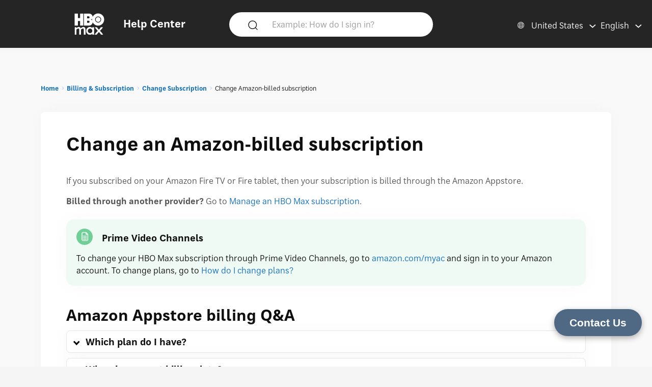

--- FILE ---
content_type: text/html; charset=utf-8
request_url: https://help.hbomax.com/us-en/answer/detail/000002531
body_size: 13990
content:




<!DOCTYPE html>
<html lang="en"
    >
<head>
    <script src="/bundles/Environment?v=-v_hgkolf3WFVkmi-JAaStAMe2eguKR1LtgQv_uZ7LE1"></script>


    <link rel="stylesheet" type="text/css" href="/Styles/Account/Fonts.css" />
    <script type="text/javascript">
        HHURL.config.baseUrl = "https://eus-prod-cc-hbomax-webapp.azurewebsites.net/"
        HHURL.config.countryRoute = "us-en"
        HHURL.config.cookieDomain = ".eus-prod-cc-hbomax-webapp.azurewebsites.net"
        HHURL.config.selectedCountry = "us"
        HHURL.config.selectedLanguage = "en"
    </script>
    <!-- Google Tag Manager -->
    <script>
        (function (w, d, s, l, i) {
            w[l] = w[l] || []; w[l].push({
                'gtm.start':
                    new Date().getTime(), event: 'gtm.js'
            }); var f = d.getElementsByTagName(s)[0],
                j = d.createElement(s), dl = l != 'dataLayer' ? '&l=' + l : ''; j.async = true; j.src =
                    'https://www.googletagmanager.com/gtm.js?id=' + i + dl; f.parentNode.insertBefore(j, f);
        })(window, document, 'script', 'dataLayer', 'GTM-52HP4RS');</script>
    <!-- End Google Tag Manager -->
    <!-- OneTrust Cookies Consent Notice start for help.beam.com -->
    <script src="https://cdn.cookielaw.org/scripttemplates/otSDKStub.js" type="text/javascript" charset="UTF-8" data-domain-script="018fe2d4-5c7e-7d31-a64a-91fbd54e468c"></script>
    <script type="text/javascript">
        function OptanonWrapper() {
            //document.getElementById("").textContent = "HELLOOOO";
        }
    </script>
    <!-- OneTrust Cookies Consent Notice end for help.beam.com -->
    <script src="/bundles/jquery?v=yrtgBHzBzBVlRqzNLyzvzTDw3epo5qeXgCkAGYvIIdA1"></script>


    <link href="https://cdnjs.cloudflare.com/ajax/libs/dropzone/5.9.2/min/dropzone.min.css" rel="stylesheet" />
    <script src="https://cdnjs.cloudflare.com/ajax/libs/dropzone/5.9.2/min/dropzone.min.js"></script>


    <meta http-equiv="X-UA-Compatible" content="IE=Edge">
    <meta http-equiv="content-type" content="text/html; charset=utf-8" />
    <meta http-equiv="Content-Style-Type" content="text/css" />
    <meta http-equiv="Content-Script-Type" content="text/javascript" />
    <meta http-equiv="X-UA-Compatible" content="chrome=1" />
    <meta name="viewport" content="width=device-width, initial-scale=1.0, minimum-scale=1.0, maximum-scale=3.0, user-scalable=yes" />
    <link rel="shortcut icon" type="image/x-icon" href="/images/hbo-max-favicon.ico">
        <meta name="robots" content="noindex">
    <title>HBO Max | Everything you need to know about managing your HBO Max subscription billed through Amazon. </title>
    <script src="/bundles/modernizr?v=inCVuEFe6J4Q07A0AcRsbJic_UE5MwpRMNGcOtk94TE1"></script>


    <script src="/Scripts/js.cookie.js"></script>
    


    <!--My Bundles-->
    <script src="/bundles/baseScripts?v=Og7CG0NEu4Ri_NsXxAoA-FyKakoGvHPSV0ZxQcr7d5I1"></script>

    <script src="/bundles/accountScripts?v=lWeG-_sHGWZBzc8GU3n6RF-KmGcdkRTcdixBn_YiGxA1"></script>

    <link href="/bundles/baseCSS?v=mD3TI8EsqaUQsrzoyaaZtoqcBonmcvw01J06_kSvzas1" rel="stylesheet"/>

    <link href="/bundles/accountCSS?v=nMYuNoj4vrvtceoKB0F-zjgix-CwgTXX57pbI1zDpls1" rel="stylesheet"/>

    <script src="/bundles/UAParser?v=5rQlbkPqG9FubFY54-YxgizLGUHN0wuW0eYuNA1iSKc1"></script>


    

    

    


    <script>
        window.CNX_BASEURL = "https://azureappgw-chatbot-admin.hartehanks.com/api/v1/chatbot";
    </script>



<script src="/bundles/PypeStream?v=W4y14mb6s-vFiptmOhI7rk17YhcjG6D_EoDlz8yeLvE1"></script>
            <script src="/Scripts/accountNoLoad/Concentrix.js"></script>

    
    <script src="/bundles/KBUtils?v=pMlrRY_Q3p9xKd2yzsVef1tHaYjo0_8UDW4AejlBcjk1"></script>


    
    <link href="/bundles/KBCSS?v=WVMSvBbItYAT5nHuoO-HFCO8DvhzmkJFuuScQ2OvihY1" rel="stylesheet"/>



    <script type="text/javascript">
        HHTranslate.KBLabelTV = 'TV device';
HHTranslate.KBLabelPhone = 'Phone or tablet';
HHTranslate.KBLabelPC = 'Computer';
HHTranslate.g_Thanks = 'Thank you';

    </script>

        <link rel="canonical" href="https://eus-prod-cc-hbomax-webapp.azurewebsites.net/us-en/answer/detail/000002531" />

</head>
<body class="Site ">
    <!-- Google Tag Manager (noscript) -->
    <noscript>
        <iframe src="https://www.googletagmanager.com/ns.html?id=GTM-52HP4RS"
                height="0" width="0" style="display:none;visibility:hidden"></iframe>
    </noscript>
    <!-- End Google Tag Manager (noscript) -->
    <div class="SiteParent Page">
        <header id="Site-header" class="Site-header AtTop">
    <div class="Header" role="banner">
        <div class="HeaderRow">
            <div class="HeaderTitleBlock">
                <div class="HeaderTitleWrapper">
                    <a href="/us-en/Home/Index" class="HeaderLink InlineBlock" data-gatType="Link" data-gatSection="Header" data-nav="Light">
                        <img src="/images/icons/NEW_HBO_Max_Logo_Pure_White.svg" class="HeaderLogo InlineBlock" /><div class="InlineBlock"><div class="HeaderTitleLabel">Help Center</div></div>
                    </a>
                </div>
            </div>

            <div class="PageSearchDTWrapper">
                <div class="PageSearchDTBG">
                    <div class="SearchIconBlock" id="PageSearchIconBlock">
                        <img src="/images/icons/search-default.svg" class="SearchIcon" id="PageSearchHeaderIcon" />
                    </div><div class="SearchInputBlock">
<form accept-charset="UTF-8" action="/us-en/Answer/Results" class="search" id="PageSearchDT" method="post" role="search"><input name="__RequestVerificationToken" type="hidden" value="xmTmHV-KoW1AB87vRWABIYXHurvyqyv5Xkojv7nRD4XnTGeov5bt7cIR0hz2zu2KRGRHFXWiNYUTGrzk1HzquFoJSVZbxDz5rnfUQ9S5tDo1" />                            <input class="SearchInput" id="PageSearchInput" name="query" type="search" placeholder="Example: How do I sign in?" autocomplete="off" aria-label="Example: How do I sign in?" />
                            <input id="PageSearchSubmit" name="commit" type="submit" value="Search" style="display:none;" data-gatType="Button" data-gatSection="Header" data-gatName="Search">
                            <input id="IsNewSearch" type="hidden" name="IsNewSearch" value="True" />
</form>                    </div>
                    <div id="DynamicSearchResultsDT" class="DisplayNone"><div id="DynamicSearchWrapper" class="DynSearchWrapper">
    <div id="PopularBlock" class="">
        <div class="PageSearchRow2Title">POPULAR RIGHT NOW</div>
        <div>
            <ul class="PageSearchPopList">
                    <li><a href="/us-en/Answer/Detail/000002515" class="FeaturedLink" data-gatType="Link" data-gatSection="PopularSearches">Subtitles, captions, and audio</a></li>
                    <li><a href="/us-en/Answer/Detail/000002592" class="FeaturedLink" data-gatType="Link" data-gatSection="PopularSearches">HBO Max account sharing</a></li>
                    <li><a href="/us-en/Answer/Detail/000002516" class="FeaturedLink" data-gatType="Link" data-gatSection="PopularSearches">Forgot my HBO Max email or password</a></li>
                    <li><a href="/us-en/Answer/Detail/000002525" class="FeaturedLink" data-gatType="Link" data-gatSection="PopularSearches">Change your payment method</a></li>
                    <li><a href="/us-en/Answer/Detail/000002521" class="FeaturedLink" data-gatType="Link" data-gatSection="PopularSearches">Troubleshoot the HBO Max app or HBOMax.com</a></li>
            </ul>
        </div>
    </div>
    <div id="DynamicSearchBlock" class=""></div>
</div>

</div>
                </div>
            </div>
            
            
            <div class="HeaderLinkBlock">
                <img src="/images/icons/search-default-fff.svg" class="SearchIcon Mobile" id="PageSearchIcon" />
                <div class="HeaderLinkWrapper Search " id="PageSearchLabel">Search</div>
                <div class="HeaderLanguagePicker">
    <div id="CountryPickerButton" class="PickerButton CountryPicker focusable" tabindex="0">
        <div class="PickerButtonLabel"><img src="/Images/icons/world_fff.svg" alt="Countries" class="RCLIcon" /></div>
        <div class="PickerValue">
            <div class="PickerButtonLabel desktop">United States</div> 
            <div class="PickerButtonLabel mobile">US</div> 
        </div>
    </div>
    <div id="LanguagePickerButton" class="PickerButton LanguagePicker focusable" tabindex="0">
        <div class="PickerValue Lang">
            <div class="PickerButtonLabel desktop">English</div> 
            <div class="PickerButtonLabel mobile">EN</div>  
        </div>
    </div>
<div id="CountryPickerOverlay" class="Overlay DisplayNone">
    <div class="OverlayModal RCLOverlayModal">
        <div class="OverlayHeaderBar">
            <div class="RCLModalTitleWrapper"><div class="RCLModalTitle">Choose your country</div></div>

            <div id="CountryOverlayClose" class="OverlayClose"><img src="/images/icons/close-x.svg" alt="close" /></div>
        </div>
        <div class="RCLModalTopLine">Choose your country</div>
        <div class="OverlayModalBodyWrapper">
            <div class="OverlayModalBody">
                <div>

                    
                            <div class="RCLRegion">Asia Pacific</div>
                            <div class="RCLCountry"><a href="/au-en/answer/detail/000002531">Australia</a></div>
                            <div class="RCLCountry"><a href="/bd-en/answer/detail/000002531">Bangladesh</a></div>
                            <div class="RCLCountry"><a href="/bn-ms/answer/detail/000002531">Brunei</a></div>
                            <div class="RCLCountry"><a href="/kh-en/answer/detail/000002531">Cambodia</a></div>
                            <div class="RCLCountry"><a href="/hk-zh/answer/detail/000002531">Hong Kong</a></div>
                            <div class="RCLCountry"><a href="/id-id/answer/detail/000002531">Indonesia</a></div>
                            <div class="RCLCountry"><a href="/la-en/answer/detail/000002531">Laos</a></div>
                            <div class="RCLCountry"><a href="/mo-zh/answer/detail/000002531">Macau</a></div>
                            <div class="RCLCountry"><a href="/my-ms/answer/detail/000002531">Malaysia</a></div>
                            <div class="RCLCountry"><a href="/mn-en/answer/detail/000002531">Mongolia</a></div>
                            <div class="RCLCountry"><a href="/mm-en/answer/detail/000002531">Myanmar</a></div>
                            <div class="RCLCountry"><a href="/np-en/answer/detail/000002531">Nepal</a></div>
                            <div class="RCLCountry"><a href="/pk-en/answer/detail/000002531">Pakistan</a></div>
                            <div class="RCLCountry"><a href="/pw-en/answer/detail/000002531">Palau</a></div>
                            <div class="RCLCountry"><a href="/pg-en/answer/detail/000002531">Papua New Guinea</a></div>
                            <div class="RCLCountry"><a href="/ph-en/answer/detail/000002531">Philippines</a></div>
                            <div class="RCLCountry"><a href="/sg-en/answer/detail/000002531">Singapore</a></div>
                            <div class="RCLCountry"><a href="/sb-en/answer/detail/000002531">Solomon Islands</a></div>
                            <div class="RCLCountry"><a href="/lk-en/answer/detail/000002531">Sri Lanka</a></div>
                            <div class="RCLCountry"><a href="/tw-zh/answer/detail/000002531">Taiwan</a></div>
                            <div class="RCLCountry"><a href="/th-th/answer/detail/000002531">Thailand</a></div>
                            <div class="RCLCountry"><a href="/tl-en/answer/detail/000002531">Timor-Leste</a></div>
                            <div class="RCLRegion">Europe and Central Asia</div>
                            <div class="RCLCountry"><a href="/al-en/answer/detail/000002531">Albania</a></div>
                            <div class="RCLCountry"><a href="/am-ru/answer/detail/000002531">Armenia</a></div>
                            <div class="RCLCountry"><a href="/at-de/answer/detail/000002531">Austria</a></div>
                            <div class="RCLCountry"><a href="/be-en/answer/detail/000002531">Belgium</a></div>
                            <div class="RCLCountry"><a href="/ba-sh/answer/detail/000002531">Bosnia and Herzegovina</a></div>
                            <div class="RCLCountry"><a href="/bg-bg/answer/detail/000002531">Bulgaria</a></div>
                            <div class="RCLCountry"><a href="/hr-hr/answer/detail/000002531">Croatia</a></div>
                            <div class="RCLCountry"><a href="/cy-el/answer/detail/000002531">Cyprus</a></div>
                            <div class="RCLCountry"><a href="/cz-cs/answer/detail/000002531">Czech Republic</a></div>
                            <div class="RCLCountry"><a href="/dk-da/answer/detail/000002531">Denmark</a></div>
                            <div class="RCLCountry"><a href="/ee-et/answer/detail/000002531">Estonia</a></div>
                            <div class="RCLCountry"><a href="/fi-fi/answer/detail/000002531">Finland</a></div>
                            <div class="RCLCountry"><a href="/fr-fr/answer/detail/000002531">France</a></div>
                            <div class="RCLCountry"><a href="/ge-en/answer/detail/000002531">Georgia</a></div>
                            <div class="RCLCountry"><a href="/de-de/answer/detail/000002531">Germany</a></div>
                            <div class="RCLCountry"><a href="/gr-el/answer/detail/000002531">Greece</a></div>
                            <div class="RCLCountry"><a href="/hu-hu/answer/detail/000002531">Hungary</a></div>
                            <div class="RCLCountry"><a href="/is-en/answer/detail/000002531">Iceland</a></div>
                            <div class="RCLCountry"><a href="/it-it/answer/detail/000002531">Italy</a></div>
                            <div class="RCLCountry"><a href="/kz-ru/answer/detail/000002531">Kazakhstan</a></div>
                            <div class="RCLCountry"><a href="/kg-ru/answer/detail/000002531">Kyrgyzstan</a></div>
                            <div class="RCLCountry"><a href="/lv-lv/answer/detail/000002531">Latvia</a></div>
                            <div class="RCLCountry"><a href="/li-de/answer/detail/000002531">Liechtenstein</a></div>
                            <div class="RCLCountry"><a href="/lt-lt/answer/detail/000002531">Lithuania</a></div>
                            <div class="RCLCountry"><a href="/lu-fr/answer/detail/000002531">Luxembourg</a></div>
                            <div class="RCLCountry"><a href="/mt-en/answer/detail/000002531">Malta</a></div>
                            <div class="RCLCountry"><a href="/me-sh/answer/detail/000002531">Montenegro</a></div>
                            <div class="RCLCountry"><a href="/nl-nl/answer/detail/000002531">Netherlands</a></div>
                            <div class="RCLCountry"><a href="/mk-mk/answer/detail/000002531">North Macedonia</a></div>
                            <div class="RCLCountry"><a href="/no-no/answer/detail/000002531">Norway</a></div>
                            <div class="RCLCountry"><a href="/pt-pt/answer/detail/000002531">Portugal</a></div>
                            <div class="RCLCountry"><a href="/ro-ro/answer/detail/000002531">Romania</a></div>
                            <div class="RCLCountry"><a href="/rs-sh/answer/detail/000002531">Serbia</a></div>
                            <div class="RCLCountry"><a href="/sk-sk/answer/detail/000002531">Slovakia</a></div>
                            <div class="RCLCountry"><a href="/si-sl/answer/detail/000002531">Slovenia</a></div>
                            <div class="RCLCountry"><a href="/es-es/answer/detail/000002531">Spain</a></div>
                            <div class="RCLCountry"><a href="/se-sv/answer/detail/000002531">Sweden</a></div>
                            <div class="RCLCountry"><a href="/ch-de/answer/detail/000002531">Switzerland</a></div>
                            <div class="RCLCountry"><a href="/tj-ru/answer/detail/000002531">Tajikistan</a></div>
                            <div class="RCLCountry"><a href="/tr-tr/answer/detail/000002531">T&#252;rkiye</a></div>
                            <div class="RCLCountry"><a href="/ua-uk/answer/detail/000002531">Ukraine</a></div>
                            <div class="RCLRegion">Latin America and The Caribbean</div>
                            <div class="RCLCountry"><a href="/ai-en/answer/detail/000002531">Anguilla</a></div>
                            <div class="RCLCountry"><a href="/ag-en/answer/detail/000002531">Antigua and Barbuda</a></div>
                            <div class="RCLCountry"><a href="/ar-es/answer/detail/000002531">Argentina</a></div>
                            <div class="RCLCountry"><a href="/aw-en/answer/detail/000002531">Aruba</a></div>
                            <div class="RCLCountry"><a href="/bs-en/answer/detail/000002531">Bahamas</a></div>
                            <div class="RCLCountry"><a href="/bb-en/answer/detail/000002531">Barbados</a></div>
                            <div class="RCLCountry"><a href="/bz-en/answer/detail/000002531">Belize</a></div>
                            <div class="RCLCountry"><a href="/bo-es/answer/detail/000002531">Bolivia</a></div>
                            <div class="RCLCountry"><a href="/br-pt/answer/detail/000002531">Brazil</a></div>
                            <div class="RCLCountry"><a href="/vg-en/answer/detail/000002531">British Virgin Islands</a></div>
                            <div class="RCLCountry"><a href="/ky-en/answer/detail/000002531">Cayman Islands</a></div>
                            <div class="RCLCountry"><a href="/cl-es/answer/detail/000002531">Chile</a></div>
                            <div class="RCLCountry"><a href="/co-es/answer/detail/000002531">Colombia</a></div>
                            <div class="RCLCountry"><a href="/cr-es/answer/detail/000002531">Costa Rica</a></div>
                            <div class="RCLCountry"><a href="/cw-en/answer/detail/000002531">Curacao</a></div>
                            <div class="RCLCountry"><a href="/dm-en/answer/detail/000002531">Dominica</a></div>
                            <div class="RCLCountry"><a href="/do-en/answer/detail/000002531">Dominican Republic</a></div>
                            <div class="RCLCountry"><a href="/ec-es/answer/detail/000002531">Ecuador</a></div>
                            <div class="RCLCountry"><a href="/sv-es/answer/detail/000002531">El Salvador</a></div>
                            <div class="RCLCountry"><a href="/gd-en/answer/detail/000002531">Grenada</a></div>
                            <div class="RCLCountry"><a href="/gt-es/answer/detail/000002531">Guatemala</a></div>
                            <div class="RCLCountry"><a href="/gy-en/answer/detail/000002531">Guyana</a></div>
                            <div class="RCLCountry"><a href="/ht-en/answer/detail/000002531">Haiti</a></div>
                            <div class="RCLCountry"><a href="/hn-es/answer/detail/000002531">Honduras</a></div>
                            <div class="RCLCountry"><a href="/jm-en/answer/detail/000002531">Jamaica</a></div>
                            <div class="RCLCountry"><a href="/mx-es/answer/detail/000002531">Mexico</a></div>
                            <div class="RCLCountry"><a href="/ms-en/answer/detail/000002531">Montserrat</a></div>
                            <div class="RCLCountry"><a href="/ni-es/answer/detail/000002531">Nicaragua</a></div>
                            <div class="RCLCountry"><a href="/pa-es/answer/detail/000002531">Panama</a></div>
                            <div class="RCLCountry"><a href="/py-es/answer/detail/000002531">Paraguay</a></div>
                            <div class="RCLCountry"><a href="/pe-es/answer/detail/000002531">Peru</a></div>
                            <div class="RCLCountry"><a href="/kn-en/answer/detail/000002531">Saint Kitts and Nevis</a></div>
                            <div class="RCLCountry"><a href="/lc-en/answer/detail/000002531">Saint Lucia</a></div>
                            <div class="RCLCountry"><a href="/vc-en/answer/detail/000002531">Saint Vincent and the Grenadines</a></div>
                            <div class="RCLCountry"><a href="/sr-en/answer/detail/000002531">Suriname</a></div>
                            <div class="RCLCountry"><a href="/tt-en/answer/detail/000002531">Trinidad and Tobago</a></div>
                            <div class="RCLCountry"><a href="/tc-en/answer/detail/000002531">Turks and Caicos Islands</a></div>
                            <div class="RCLCountry"><a href="/uy-es/answer/detail/000002531">Uruguay</a></div>
                            <div class="RCLCountry"><a href="/ve-es/answer/detail/000002531">Venezuela</a></div>
                            <div class="RCLRegion">Middle East</div>
                            <div class="RCLCountry"><a href="/il-he/answer/detail/000002531">Israel</a></div>
                            <div class="RCLRegion">USA</div>
                            <div class="RCLCountry"><a href="/us-en/answer/detail/000002531">United States</a></div>
                </div>
            </div>
        </div>
    </div>
</div>


<div id="LanguagePickerOverlay" class="DisplayNone LanguagePickerOverlay">
    <div id="LangList" class="LPOLanguageList">
            <div class="LPOLanguageChoice Selected"><a href="/us-en/answer/detail/000002531">English</a></div>
            <div class="LPOLanguageChoice "><a href="/us-es/answer/detail/000002531">Espa&#241;ol</a></div>
    </div>
</div></div>
            </div>
            
        </div>
    </div>
    <div id="PageSearchOverlay" class="DisplayNone">
        <div>
            <div class="PageSearchRow">
                <img src="/images/icons/search-default.svg" class="SearchIcon Active" id="PageSearchIconO" />
<form accept-charset="UTF-8" action="/us-en/Answer/Results" class="search" id="PageSearchMobile" method="post" role="search"><input name="__RequestVerificationToken" type="hidden" value="5ON7Q0vwUKq-k1T73uP4qI0IvwL14yDsuEQOfGw0xD5BtE4C-Hn9JppxTI9qZ0omxWK5xP93JDtd-WDOdPqVBc-JgfMgxvy0LP816PlMWwA1" />                    <input id="PageSearchInputO" type="search" name="query" placeholder="Example: How do I sign in?" autocomplete="off" tabindex="1"/>
                    <input id="PageSearchSubmitO" name="commit" type="submit" value="Search" style="display:none;" data-gatType="Button" data-gatSection="Header" data-gatName="Search">
                    <input id="IsNewSearchO" type="hidden" name="IsNewSearch" value="True" />
</form>                <img src="/images/icons/close-x.svg" class="PageSearchClose" id="PageSearchClose" />
            </div>
            <div id="DynamicSearchResults" class="PageSearchRow2" tabindex="100">
                
            </div>
        </div>
    </div>
    <div id="ScrollToTop"><img src="/images/icons/back-to-top-v2.svg" /></div>
</header>
<script type="text/javascript">
    $(document).ready(function () {
        MonitorSearch("PageSearchInputO", "DynamicSearchBlock", "/us-en/Answer/AnswerSearch");
        MonitorSearch("PageSearchInput", "DynamicSearchBlock", "/us-en/Answer/AnswerSearch");
        $(window).resize(function () {
            _placeSearch();
        });
        _placeSearch();
        $("#PageSearchInput").focusin(function () {
            $("#DynamicSearchResultsDT").removeClass("DisplayNone");
        });
        $("#PageSearchIcon,#PageSearchLabel").click(function () {
            $("#PageSearchOverlay").removeClass("DisplayNone");
        });
        $("#PageSearchClose").click(function () {
            $("#PageSearchOverlay").addClass("DisplayNone");
        });

        $('#PageSearchIconBlock').click(function () {
            _doSearch();
        });
        $('#PageSearchIconO').click(function () {
            _doSearchO();
        });
        $('#PageSearchInput, #PageSearchInputO').keypress(function (e) {
            if (e.which == 13) {
                if ($("#PageSearchOverlay").hasClass("DisplayNone")) {
                    _doSearch();
                }
                else {
                    _doSearchO();
                }
                return false;
            }
        });
    });
    function _doSearch() {
        if ($("#PageSearchInput").val().trim().length > 0) {
            $('#PageSearchSubmit').click();
        }
    }
    function _doSearchO() {
        if ($("#PageSearchInputO").val().trim().length > 0) {
            $('#PageSearchSubmitO').click();
        }
    }
    function _placeSearch() {
        if (_isTabletWidth()) {
            $('#DynamicSearchWrapper').appendTo('#DynamicSearchResults');
        }
        else {
            $("#PageSearchOverlay").addClass("DisplayNone");
            $('#DynamicSearchWrapper').appendTo('#DynamicSearchResultsDT');
        }
    }
</script>

        <div class="HeaderSpacer"></div>
        
        <main class="Site-content Site-content--full">
            

<section class="AnswerPageFrame">
    <section class="CategoryContent Answer">
        <div class="AnswerFrame">
            <div class="CategoryBreadcrumbs">

    <div id="CategoryBreadCrumbs" class="NavTreeBreadCrumbs">
        <div id="BreadCrumbDiv">
            <ol class="breadcrumbs" data-section="breadcrumbs">
                <ul class='BreadcrumbList'><li><a href='/us-en/' data-gatType='Link' data-gatSection='Breadcrumb'>Home</a></li><li><a href='/us-en/Category/Detail/Billing_Subscription'>Billing & Subscription</a></li><li><a href='/us-en/Category/Detail/Change_Subscription'>Change Subscription</a></li><li>Change Amazon-billed subscription</li></ul>
            </ol>
        </div>
    </div>
</div>
            <div class="AnswerBlock">
                <div class="AnswerContainer">
                    <div class="Column1">
                        <section id="AnswerBody" class="Answer">
                            <article class="">
                                <div class="KBTitle"><h1>Change an Amazon-billed subscription</h1></div>
                                <p>If you subscribed on your Amazon Fire TV or Fire tablet, then your subscription is billed through the Amazon Appstore.</p>

<p><strong>Billed through another provider?</strong> Go to <a href="/Answer/Detail/000002529">Manage an HBO Max subscription</a>.</p>

<section class="shade" data-kbtemplate="note">
    <div class="InfoTitle">Prime Video Channels</div>
    <div id="change-plan" class="InfoBody">To change your HBO Max subscription through Prime Video Channels, go to <a class="external" rel="nofollow" href="https://www.amazon.com/myac">amazon.com/myac</a> and sign in to your Amazon account. To change plans, go to <a class="jumpLinkClass" data-target="expand25472" href="/Answer/Detail/000002547#change-plan">How do I change plans?</a></div>
</section>

<h2>Amazon Appstore billing Q&A</h2>
  
<div id="plan"></div>

<section class="collapsible">
 <div id="expand25311" class="collapsibletitle">Which plan do I have?</div>
 <div class="collapsiblebody">
    
<ol>
	<li>In HBO Max, do one of the following:
	<ul>
		<li><strong>Phone, tablet, or computer</strong>: Choose your profile and then <strong>Subscription</strong>.</li>
		<li><strong>TV device</strong>: Choose the Settings icon <img src='https://hbomaxmedia.blob.core.windows.net/images/beam in-line images/settings.svg' alt='cog (lower left)'> and then <strong>Subscription</strong>.<br>
		(Only <a href="/Answer/Detail/000002539">Adult profiles</a> can manage subscriptions.)</li>
	</ul>
	</li>
	<li>Find your current plan. <a href="/Answer/Detail/000002547">Explore HBO Max plans</a>.</li>
</ol>

<p id="changeplan">To change your Amazon-billed plan, go to <a class="jumpLinkClass" data-target="expand25315" href="#changeplan">How do I change my plan?</a></p>

<p><strong>Need help signing in?</strong> Go to <a href="/Answer/Detail/000002552">Can't sign in</a>.</p>

 </div>
</section>

<div id="billing"></div>

<section class="collapsible">
 <div id="expand25312" class="collapsibletitle">When is my next billing date?</div>
 <div class="collapsiblebody">
    
    <p>Your subscription automatically renews on your next billing date. Here's how to find your next billing date:</p>

	<ol>
		<li>Go to <a class="external" rel="nofollow" href="https://amazon.com/appstoresubscriptions">amazon.com/appstoresubscriptions</a> and sign in to your Amazon account.</li>
		<li>In the Your Subscriptions section, find HBO Max and take note of the auto-renewal date.</li>
	</ol>

 </div>
</section>

<div id="cancel"></div>

<section class="collapsible">
 <div id="expand25313" class="collapsibletitle">How do I cancel?</div>
 <div class="collapsiblebody">
    
    <section class="shade" data-kbtemplate="important">
    	<div class="InfoTitle">Things to know</div>
    	<div class="InfoBody">
    	<ul>
    		<li>Your HBO Max subscription automatically renews until you cancel it.</li>
    		<li>Deleting the HBO Max app does not cancel your subscription.</li>
    		<li id="billing">Cancel your subscription at least <strong>24 hours before</strong> your <a class="jumpLinkClass" data-target="expand25312" href="#billing">next billing date</a> to avoid further charges.</li>
    	</ul>

    	</div>
	</section>

    <p>Here's how to cancel your Amazon-billed subscription:</p>

    <ol>
		<li>Sign in to your Amazon account at <a class="external" rel="nofollow" href="https://amazon.com/appstoresubscriptions">amazon.com/appstoresubscriptions</a>.</li>
		<li>Find your HBO Max subscription and turn off auto-renewal.</li>
	</ol>
	<p>Once canceled, you should get an email from Amazon confirming your cancellation. You can continue streaming until your subscription expires at the end of your billing period. You can <a href="/Answer/Detail/000002527">resubscribe to HBO Max</a> at any time.</p>

	<p>For more help, go to Amazon's <a class="external" rel="nofollow" href="https://www.amazon.com/gp/help/customer/display.html?nodeId=GDT2SXJJ7K49JKYE">Manage your Appstore subscription</a> article.</p>
 
 </div>
</section>

<div id="payment"></div>

<section class="collapsible">
 <div id="expand25314" class="collapsibletitle">How do I change my payment method?</div>
 <div class="collapsiblebody">
    
    <p>To change your Amazon payment method, sign in to your Amazon account at <a class="external" rel="nofollow" href="https://www.amazon.com/cpe/managepaymentmethods">amazon.com/cpe/managepaymentmethods</a>.</p>

    <p>For more info, go to Amazon's <a class="external" rel="nofollow" href="https://www.amazon.com/gp/help/customer/display.html/ref=help_search_1-1?ie=UTF8&nodeId=GNQFBWDZJN838JZF&qid=1600885997&sr=1-1">Manage payment methods</a> article.</p>
 
 </div>
</section>


<div id="changeplan"></div>
<section class="collapsible">
 <div id="expand25315" class="collapsibletitle">How do I change my plan?</div>
 <div class="collapsiblebody">
    
	<p>You can change your plan or billing period on your Amazon device. Here's how:</p>

 		<section class="collapsible">
 		<div class="collapsibletitle">Amazon Fire tablet</div>
 		<div class="collapsiblebody">
 		
 		<ol>
     		<li>In HBO Max, choose your profile. <a href="/Answer/Detail/000002552#phone">Can't sign in?</a></li>
     		<li>Choose <strong>Subscription</strong> and then <strong>Change Plan</strong>.<br>
 			(Only <a href="/Answer/Detail/000002539">Adult profiles</a> can manage subscriptions.)</li>
     		<li>Choose a <a href="/Answer/Detail/000002547">subscription plan</a> and billing period.</li>
     		<li>Follow the on-screen prompts to change your plan through Amazon.</li>
     	</ol>

 		<p>Once your subscription is updated, you should get an email from Amazon confirming the change.</p>

 		</div>
		</section>

		<section class="collapsible">
 		<div class="collapsibletitle">Amazon Fire TV</div>
 		<div class="collapsiblebody">
 		
 		<ol>
   	  	<li>In HBO Max, choose the Settings icon <img src='https://hbomaxmedia.blob.core.windows.net/images/beam in-line images/settings.svg' alt='cog (lower left)'> and then <strong>Subscription</strong>. <a href="/Answer/Detail/000002552#tv">Can't sign in?</a></li>
     		<li>Choose <strong>Change Your Plan</strong>.</li>
     		<li>Choose a <a href="/Answer/Detail/000002547">subscription plan</a> and billing period.</li>
     		<li>Follow the on-screen prompts to change your plan through Amazon.</li>
     </ol>

 		<p>Once your subscription is updated, you should get an email from Amazon confirming the change.</p>

 		</div>
		</section>

	<h4>When will my plan change take effect?</h4>

	<p>The effective date depends on the change:</p>

	<ul>
		<li>If you change to a <strong>lower-priced plan</strong>, your plan change will happen on your <strong>next billing date</strong>.</li>
		<li id="billing">If you change to a <strong>higher-priced plan</strong>, your plan change happens <strong>immediately</strong>. Amazon will refund you for the remaining days on your subscription plan and charge you for your new plan. Your <a class="jumpLinkClass" data-target="expand25312" href="/Answer/Detail/000002531#billing">next billing date</a> will be adjusted.</li>
	</ul>
 </div>
</section>



<p><strong>Need billing help?</strong> Go to <a class="external" rel="nofollow" href="https://www.amazon.com/gp/help/customer/display.html?nodeId=GRBHRJHSSV9RA2PM">Amazon Appstore</a>.</p>

<h4>Looking for something else?</h4>

<ul>
	<li><a href="/Answer/Detail/000002524">What if the charge isn't what I expected?</a></li>
	<li><a href="/Answer/Detail/000002522">Can I get a refund?</a></li>
	<li><a href="/Answer/Detail/000002527">How do I resubscribe?</a></li>
</ul>

<p> </p>
                            </article>
                        </section>
                    </div>
                    <div class="Column2">
                        <section class="RelatedArticles ">
    <div class="CategoryRelatedTitle Answer">RELATED ARTICLES</div>
    <ul class="RA">
        <li class="CategorySectionAnswer"><a href="/us-en/Answer/Detail/000002534" data-gatType="Link" data-gatSection="RelatedAnswer">Change Roku-billed subscription</a></li>
        <li class="CategorySectionAnswer"><a href="/us-en/Answer/Detail/000002533" data-gatType="Link" data-gatSection="RelatedAnswer">Change Google-billed subscription</a></li>
        <li class="CategorySectionAnswer"><a href="/us-en/Answer/Detail/000002535" data-gatType="Link" data-gatSection="RelatedAnswer">Change Samsung-billed subscription</a></li>
        <li class="CategorySectionAnswer"><a href="/us-en/Answer/Detail/000002532" data-gatType="Link" data-gatSection="RelatedAnswer">Change Apple-billed subscription</a></li>
        <li class="CategorySectionAnswer"><a href="/us-en/Answer/Detail/000002528" data-gatType="Link" data-gatSection="RelatedAnswer">Change WarnerMedia subscription</a></li>
    </ul>
</section>
                    </div>
                </div>
                <section class="AnswerFormSection">
                    <hr class="Answer Desktop" />
                    <section class="feedback">

    <div>
        <div class="AnsFeedbackRow">
            <div>
                <span class="helpful-label">Did this help?</span>
                <div class="feedback-btns">

                    <button id="FeedbackButtonYes" class="helpful yes" data-gatType="Button" data-gatSection="AnswerFeedback" data-gatName="Yes" aria-label="Did this help? yes"><span>Yes</span></button>
                    <button id="FeedbackButtonNo" class="helpful no Invert" data-gatType="Button" data-gatSection="AnswerFeedback" data-gatName="No" aria-label="Did this help? no"><span>No</span></button>
                </div>
            </div>
            <div class="AnswerFeedbackForm">
<form action="/us-en/Answer/AnswerFeedbackSubmit?Length=6" class="feedback-form invalid DisplayNone" data-ajax="true" data-ajax-method="Post" data-ajax-mode="replace" data-ajax-success="FeedbackThankYou" data-ajax-update="#nothing" id="AnswerFeedbackForm" method="post" role="alert"><input name="__RequestVerificationToken" type="hidden" value="k9lNsEc8hW3S1KbVq2o7xA6LlzIEfWcftxj2kyhssQTi0Dhy049R9iWGFHyNa35aHa8z82FpE7HWZh_2I0b5HAVG06U0HisZ8qlucGAkNmc1" />                    <div class="fbchoice">
                        <input class="radio" id="fb1" name="NoChoices" type="radio" value="Article was confusing" />
                        <label for="fb1">Article was confusing</label>
                    </div>
                    <div class="fbchoice">
                        <input class="radio" id="fb2" name="NoChoices" type="radio" value="Didn&#39;t solve my problem" />
                        <label for="fb2">Didn&#39;t solve my problem</label>
                    </div>
                    <div class="fbchoice">
                        <input class="radio" id="fb3" name="NoChoices" type="radio" value="Article was hard to find" />
                        <label for="fb3">Article was hard to find</label>
                    </div>
<span class="field-validation-valid text-danger" data-valmsg-for="NoChoices" data-valmsg-replace="true"></span>                    <div id="FeedbackNoComment" class="AFCommentLabel">Let us know</div>
<textarea Name="OtherComment" aria-labelledby="FeedbackNoComment" class="details " cols="20" id="OtherComment" name="OtherComment" placeholder="How can we improve this article?" rows="2">
</textarea><span class="field-validation-valid text-danger" data-valmsg-for="OtherComment" data-valmsg-replace="true"></span><input id="AnswerID" name="AnswerID" type="hidden" value="000002531" /><input id="ButtonType" name="ButtonType" type="hidden" value="" />                    <input type="hidden" name="AnswerFeedbackID" value="" />
                    <button id="FeedbackButtonSubmit" value="Submit" class="submit" data-gatType="Button" data-gatSection="AnswerFeedback" data-gatName="SubmitNo">Submit</button>
</form>                <form action="/us-en/Answer/AnswerFeedbackSubmit?Length=6" class="feedback-form invalid DisplayNone" data-ajax="true" data-ajax-method="Post" data-ajax-mode="replace" data-ajax-success="FeedbackThankYou" data-ajax-update="#nothing" id="AnswerFeedbackFormYes" method="post" role="alert"><input name="__RequestVerificationToken" type="hidden" value="khn_e7euQ0Q5AuzavVVzpdnxJz1rPKNh2etD4ddt5OHnZZJE2kpAsxTrF3Gqw7nyBrBT3NkIXFm5To1ykCPUjEs_lzUUyxiN3OnOJ0VvpUI1" />                    <div class="fbchoice">
                        <span><b>Thanks for your feedback!</b></span>
                        <div id="FeedbackYesComment" class="AFCommentLabel">Let us know</div>
                        <textarea Name="OtherCommentYes" aria-labelledby="FeedbackYesComment" class="details Yes" cols="20" id="OtherCommentYes" name="OtherCommentYes" placeholder="What did you find helpful?" rows="2">
</textarea>
                    </div>
<input id="AnswerIDYes" name="AnswerIDYes" type="hidden" value="000002531" /><input id="ButtonTypeYes" name="ButtonTypeYes" type="hidden" value="" />                    <input type="hidden" name="AnswerFeedbackID" value="" />
                    <button id="FeedbackButtonSubmitYes" value="Submit" class="submit" data-gatType="Button" data-gatSection="AnswerFeedback" data-gatName="SubmitYes">Submit</button>
</form>                <input id="ThankYouLabel" name="ThankYouLabel" type="hidden" value="Thanks for your feedback!" />
                <input id="StillNeedHelpLabel" name="StillNeedHelpLabel" type="hidden" value="Still need help?" />
                <input id="ContactUsLabel" name="ContactUsLabel" type="hidden" value="Contact us" />
                <input id="ContactUsLink" name="ContactUsLink" type="hidden" value="/us-en/ContactUs/Index" />
            </div>
        </div><div class="AnsFeedbackRow Social">
            <section class="share Desktop">
    <div class="share-label">Share this article</div>
    <a href="//twitter.com/intent/tweet?url=https://eus-prod-cc-hbomax-webapp.azurewebsites.net/us-en/answer/detail/000002531&amp;text=Everything+you+need+to+know+about+managing+your+HBO+Max+subscription+billed+through+Amazon.&amp;hashtags=Max" target="_blank" title="Tweet this" class="twitter-btn" data-social="twitter" data-gatType="Button" data-gatSection="Social" data-gatName="TwitterPost"><img src="/images/icons/X_black.svg" class="TwitterShareIcon" /></a>
    
    <a href="//facebook.com/sharer.php?u=https://eus-prod-cc-hbomax-webapp.azurewebsites.net/us-en/answer/detail/000002531" target="_blank" title="Post to Facebook" class="facebook-btn" data-social="facebook" data-gatType="Button" data-gatSection="Social" data-gatName="FacebookPost"><img src="/images/icons/facebook_white.svg" class="FacebookFooterIcon" /></a>
    
</section>

        </div>
    </div>
</section>
<script>
    $(document).ready(function () {
        $("#AnswerFeedbackForm").validate();

        $("#FeedbackButtonYes").click(function () {
            $("#ButtonTypeYes").val("yes");
            $("#AnswerFeedbackForm").addClass("DisplayNone");
            $("#AnswerFeedbackFormYes").removeClass("DisplayNone");
            $("#FeedbackButtonYes").addClass("selected");
            $("#FeedbackButtonNo").removeClass("selected");
            var feedbackId = $('#AnswerFeedbackFormYes input[name=AnswerFeedbackID]').val();
            var answerFbOption = {
                AnswerFeedbackID: feedbackId,
                ButtonType: 'YES',
                AnswerIdYes: '000002531'
            };
            $.ajax({
                url: '/us-en/Answer/AnswerFeedbackOption',
                type: 'POST',
                data: JSON.stringify(answerFbOption),
                contentType: 'application/json; charset=utf-8',
                success: function (result) {
                    $('input[name=AnswerFeedbackID]').val(result);
                },
            });
        });
        $("#FeedbackButtonNo").click(function () {
            $("#ButtonType").val("no");
            $("#AnswerFeedbackFormYes").addClass("DisplayNone");
            $("#AnswerFeedbackForm").removeClass("DisplayNone");
            $("#FeedbackButtonNo").addClass("selected");
            $("#FeedbackButtonYes").removeClass("selected");
            var feedbackId = $('#AnswerFeedbackForm input[name=AnswerFeedbackID]').val();
            var answerFbOption = {
                AnswerFeedbackID: feedbackId,
                ButtonType: 'NO',
                AnswerId: '000002531'
            };
            $.ajax({
                url: '/us-en/Answer/AnswerFeedbackOption',
                type: 'POST',
                data: JSON.stringify(answerFbOption),
                contentType: 'application/json; charset=utf-8',
                success: function (result) {
                    $('input[name=AnswerFeedbackID]').val(result);
                },
            });
        });
    });


    $("input[name='NoChoices']").change(function () {
        if ($(this).val() == 'Other') {
            $("#OtherComment").rules("add", {
                required: true,
                messages: {
                    required: "Comment is required for Other option."
                }
            });
        } else {
            $("#OtherComment").rules("remove", "required");
        }
    });

    function FeedbackThankYou() {
        var form = document.querySelector('#AnswerFeedbackForm');
        var formYes = document.querySelector('#AnswerFeedbackFormYes');
        var AnsFeedbackRow = document.querySelector('.AnsFeedbackRow');
        var feedbackbtns = document.querySelector('.feedback-btns');
        var ThankYouLabel = document.querySelector('#ThankYouLabel').value;
        var StillNeedHelpLabel = document.querySelector("#StillNeedHelpLabel").value;
        var ContactUsLabel = document.querySelector("#ContactUsLabel").value;
        var ContactUsLink = document.querySelector("#ContactUsLink").value;

        form.style.display = 'none';
        formYes.style.display = 'none';
        feedbackbtns.innerHTML = '';

        AnsFeedbackRow.innerHTML += '<div class="ThankYouLabel">' + ThankYouLabel + '</div>';


        // Check if Pypestream is down
        var isPypestreamDown = 0;
        var contactUsHref = isPypestreamDown ? '/us-en/ContactUs/Topic' : 'javascript:void(0);';

        // Generate the HTML with the conditional ContactUsLink
        //AnsFeedbackRow.innerHTML += '<div class="ThankYouLabel">' + ThankYouLabel + '</div> <div class="ContactUsLabel">' + StillNeedHelpLabel + ' <a class="ContactUsLink" href="javascript:void(0);" onclick="var currentUrl = window.location.href; var separator = currentUrl.includes(\'?\') ? \'&amp;\' : \'?\'; var newUrl = currentUrl + separator + \'link_clicked=contact\'; history.replaceState(null, null, newUrl); location.reload();">' + ContactUsLabel + '</a>.</div>';
        AnsFeedbackRow.innerHTML += '<div class="ContactUsLabel">' + StillNeedHelpLabel + ' <a class="ContactUsLink" href="' + contactUsHref + '" onclick="var currentUrl = window.location.href; var separator = currentUrl.includes(\'?\') ? \'&amp;\' : \'?\'; var newUrl = currentUrl + separator + \'link_clicked=contact\'; history.replaceState(null, null, newUrl); location.reload();">' + ContactUsLabel + '</a>.</div>';

    }
</script>






                    <hr class="Answer Mobile" />
                </section>
            </div>
            <section class="RelatedArticles Bottom">
    <div class="CategoryRelatedTitle Answer">RELATED ARTICLES</div>
    <ul class="RA">
        <li class="CategorySectionAnswer"><a href="/us-en/Answer/Detail/000002534" data-gatType="Link" data-gatSection="RelatedAnswer">Change Roku-billed subscription</a></li>
        <li class="CategorySectionAnswer"><a href="/us-en/Answer/Detail/000002533" data-gatType="Link" data-gatSection="RelatedAnswer">Change Google-billed subscription</a></li>
        <li class="CategorySectionAnswer"><a href="/us-en/Answer/Detail/000002535" data-gatType="Link" data-gatSection="RelatedAnswer">Change Samsung-billed subscription</a></li>
        <li class="CategorySectionAnswer"><a href="/us-en/Answer/Detail/000002532" data-gatType="Link" data-gatSection="RelatedAnswer">Change Apple-billed subscription</a></li>
        <li class="CategorySectionAnswer"><a href="/us-en/Answer/Detail/000002528" data-gatType="Link" data-gatSection="RelatedAnswer">Change WarnerMedia subscription</a></li>
    </ul>
</section>
            <section class="AnswerFormSection">
                <hr class="Answer Mobile" />
                <section class="share Mobile">
    <div class="share-label">Share this article</div>
    <a href="//twitter.com/intent/tweet?url=https://eus-prod-cc-hbomax-webapp.azurewebsites.net/us-en/answer/detail/000002531&amp;text=Everything+you+need+to+know+about+managing+your+HBO+Max+subscription+billed+through+Amazon.&amp;hashtags=Max" target="_blank" title="Tweet this" class="twitter-btn" data-social="twitter" data-gatType="Button" data-gatSection="Social" data-gatName="TwitterPost"><img src="/images/icons/X_black.svg" class="TwitterShareIcon" /></a>
    
    <a href="//facebook.com/sharer.php?u=https://eus-prod-cc-hbomax-webapp.azurewebsites.net/us-en/answer/detail/000002531" target="_blank" title="Post to Facebook" class="facebook-btn" data-social="facebook" data-gatType="Button" data-gatSection="Social" data-gatName="FacebookPost"><img src="/images/icons/facebook_white.svg" class="FacebookFooterIcon" /></a>
    
</section>

            </section>
        </div>
    </section>
</section>


        </main>
        



<footer class="Site-footer">
    <div class="Footer">
        <div class="FooterLinksRow">
            <div class="FooterLinks">
                
                <div class="FooterLink"><a href="/us-en/Feedback/index" target="_self" data-gatType="Link" data-gatSection="Footer" data-nav="Light">Give Feedback</a></div>
                <div class="FooterLink"><a href="http://www.hbomax.com/privacy" target="_blank" data-gatType="Link" data-gatSection="Footer" data-nav="Light">Privacy Policy</a></div>
                <div class="FooterLink"><a href="http://www.hbomax.com/terms-of-use" target="_blank" data-gatType="Link" data-gatSection="Footer" data-nav="Light">Terms of Use</a></div>
                
                <div class="FooterLink"><a class="ot-sdk-show-settings cookieLink" data-gatType="Link" data-gatSection="Footer" data-nav="Light" tabindex="0">Cookie Setting</a></div>
            </div>
            

        </div>




        <hr class="FooterHR" />
        <div class="CopyrightRow">
                <div class="FooterSocialLink"><span class="FollowUs">Follow us</span><a id="XLink" href="https://x.com/hbomaxhelp" target="_blank" data-gatType="Link" data-gatSection="Footer" data-gatName="Twitter" data-nav="Light" class="FollowLink"><img src="/images/icons/twitter-logo.svg" class="TwitterFooterIcon" alt="Twitter icon" /></a></div>



                <div class="CR">&copy; 2026 WarnerMedia Direct, LLC. All Rights Reserved. HBO Max is used under license.</div>
        </div>
    </div>
</footer>
<input data-val="true" data-val-required="The IsPypestreamDown field is required." id="IsPypestreamDown" name="IsPypestreamDown" type="hidden" value="False" />
<input id="Country" name="Country" type="hidden" value="us" />
<input id="Language" name="Language" type="hidden" value="en" />
<input id="PypeStreamAppID" name="PypeStreamAppID" type="hidden" value="5b93b8f3-d456-4554-ac97-74831e0ef444" />


<script src="https://ajax.googleapis.com/ajax/libs/jquery/3.5.1/jquery.min.js"></script>
<script type="text/javascript">
    $(document).ready(function () {
        $("#XLink").click(function (event) {
            //event.preventDefault();
            $.ajax({
                url: '/us-en/Footer/SaveTwitterData',
                type: 'POST',
                success: function (response) {
                    if (response.success) {
                        console.log("Data saved successfully");
                    } else {
                        console.log("Error saving data");
                    }
                },
                error: function (xhr, status, error) {
                    console.log("Error: " + error);
                }
            });
        });
        // Ensure the tabindex attribute is set correctly for all focusable divs
        $('.focusable').attr('tabindex', '0');
    });
</script>

    <script type="text/javascript">
    </script>


    </div>
    <div id="CategoryMenuOverlay" class="Overlay DisplayNone"></div>

        <div id="chatbotContainer" class="chatbot-wrapper"></div>
        <button id="launch-chat" class="floating-contact-button">Contact Us</button>
</body>
</html>


    <script src="/bundles/jqueryval?v=CirBk6gt---RuREFSZWvycyw3LK2Dl4i2Vc8YNoM3tU1"></script>




<script>
    (function autoOpenChatWhenCnxReady() {
        var params = new URLSearchParams(window.location.search);
        if (!params.has('link_clicked')) return;

        var btn = document.getElementById('launch-chat');
        if (!btn) return;

        if (window.__CNX_AUTO_OPEN_DONE__) return;
        window.__CNX_AUTO_OPEN_DONE__ = true;

        window.addEventListener('cnx:ready', function () {
            setTimeout(function () {
                try {
                    var c = document.getElementById('chatbotContainer');
                    var alreadyShown = c && (c.childElementCount > 0 || getComputedStyle(c).display !== 'none');
                    if (!alreadyShown) btn.click();
                } catch (_) { }
            }, 100);
        }, { once: true });
    })();
</script>

--- FILE ---
content_type: image/svg+xml
request_url: https://help.hbomax.com/images/icons/kb_important_icon.svg
body_size: 1017
content:
<svg width="45" height="45" viewBox="0 0 45 45" fill="none" xmlns="http://www.w3.org/2000/svg">
<rect width="45" height="45" rx="22.5" fill="#F2C94C"/>
<path d="M33.8494 30.6853L23.5169 12.5819C23.0565 11.806 21.9568 11.806 21.4964 12.5819L11.1639 30.6853C10.7036 31.4612 11.2662 32.4439 12.1869 32.4439H32.8775C33.7215 32.4698 34.2842 31.487 33.8494 30.6853ZM22.4939 29.2112C21.8545 29.2112 21.3686 28.6939 21.3686 28.0733C21.3686 27.4267 21.8801 26.9353 22.4939 26.9353C23.1333 26.9353 23.6192 27.4526 23.6192 28.0733C23.6192 28.6939 23.1333 29.2112 22.4939 29.2112ZM24.054 19.5388L23.4402 24.7371C23.4402 25.2543 23.0054 25.694 22.4939 25.694C21.9824 25.694 21.5476 25.2543 21.5476 24.7371L20.9338 19.5388L20.9082 19.3319C20.9082 18.6853 21.6243 18.1681 22.4939 18.1681C23.3634 18.1681 24.0796 18.6853 24.0796 19.3319L24.054 19.5388Z" fill="white"/>
</svg>


--- FILE ---
content_type: application/x-javascript
request_url: https://help.hbomax.com/Scripts/accountNoLoad/Concentrix.js
body_size: 2148
content:
$(document).ready(function () {
    loadChatbotConfigurationFromService();
});

function loadChatbotConfigurationFromService() {
    if (window.__CNX_BOOTSTRAPPED__) {
        console.log("[CNX] bootstrap skipped (already bootstrapped).");
        return;
    }
    window.__CNX_BOOTSTRAPPED__ = true;

    const CHATBOT_ID_KEY = "chatbotId";
    const TTL_HOURS = 24;
    const baseUrl = (window.CNX_BASEURL && String(window.CNX_BASEURL).trim())
        || "https://azureappgw-chatbot-admin.hartehanks.com/api/v1/chatbot";
    const now = Date.now();
    console.log("baseUrl: " + baseUrl);

    function getStoredChatbotId() {
        try {
            const raw = localStorage.getItem(CHATBOT_ID_KEY);
            if (!raw) return null;

            const { id, expiresAt } = JSON.parse(raw);
            if (id && expiresAt > now) {
                console.log("Using stored chatbot ID");
                return id;
            }

            console.log("Stored chatbot ID expired");
            localStorage.removeItem(CHATBOT_ID_KEY);
            return null;
        } catch {
            localStorage.removeItem(CHATBOT_ID_KEY);
            return null;
        }
    }

    function storeChatbotId(id) {
        const expiresAt = now + TTL_HOURS * 60 * 60 * 1000;
        localStorage.setItem(CHATBOT_ID_KEY, JSON.stringify({ id, expiresAt }));
        console.log(
            `Stored chatbotId: ${id} (expires at ${new Date(expiresAt).toISOString()})`
        );
    }

    function fetchConfig(endpoint, isFallback = false) {
        fetch(endpoint)
            .then((res) => {
                if (!res.ok) throw new Error(`Failed with status ${res.status}`);
                return res.json();
            })
            .then((jsonResponse) => {
                let data = jsonResponse.data;
                if (!data) throw new Error("Empty configuration");

                if (Array.isArray(data)) data = data[0];
                console.log("Chatbot configuration received", data);

                if (!isFallback && !getStoredChatbotId() && data?.id) {
                    storeChatbotId(data.id);
                }

                applyConfiguration(data);
            })
            .catch((error) => {
                console.warn(
                    `Error with ${isFallback ? "fallback" : "cached"} endpoint:`,
                    error.message
                );

                if (!isFallback) {
                    localStorage.removeItem(CHATBOT_ID_KEY);
                    console.log("Falling back to ?action=next endpoint...");
                    fetchConfig(`${baseUrl}?action=next`, true);
                }
            });
    }

    window.__CNX_LOADED_SCRIPTS__ = window.__CNX_LOADED_SCRIPTS__ || new Set();

    async function loadExternalScripts(urls = []) {
        return Promise.all(
            urls.map((scriptConfig) => {
                return new Promise((resolve, reject) => {
                    const url = (typeof scriptConfig === "string") ? scriptConfig : scriptConfig.url;

                    
                    if (window.__CNX_LOADED_SCRIPTS__.has(url)) {
                        return resolve();
                    }

                    const script = document.createElement("script");
                    script.src = url;
                    script.async = false;

                    let vendorOnload = null;
                    if (typeof scriptConfig === "object") {
                        if (scriptConfig.type) script.type = scriptConfig.type;
                        if (scriptConfig.defer !== undefined) script.defer = scriptConfig.defer;
                        if (scriptConfig.onload) {
                            try { vendorOnload = new Function(scriptConfig.onload); }
                            catch (_) { vendorOnload = null; }
                        }
                    }

                    script.onload = () => {
                        window.__CNX_LOADED_SCRIPTS__.add(url);
                        try { if (vendorOnload) vendorOnload(); } catch (_) { }
                        resolve();
                    };
                    script.onerror = (e) => reject(e);

                    document.body.appendChild(script);
                });
            })
        );
    }

    function applyConfiguration(data) {
        const config = data?.integrationConfiguration;
        if (!config) return;

        if (config.externalCssUrls?.length) {
            config.externalCssUrls.forEach((cssUrl) => {
                const link = document.createElement("link");
                link.rel = "stylesheet";
                link.type = "text/css";
                link.href = cssUrl;
                document.head.appendChild(link);
            });
        }
        console.log("Chatbot CSS styles applied.");

        if (config.customHtmlElements?.length) {
            const chatbotContainer = document.querySelector("#chatbotContainer");
            if (chatbotContainer) {
                config.customHtmlElements.forEach((htmlElement) => {
                    chatbotContainer.insertAdjacentHTML("beforeend", htmlElement);
                });
            } else {
                console.error("Chatbot container element with ID 'chatbotContainer' not found.");
            }
        }
        console.log("Chatbot custom HTML elements applied.");

        if (config.inlineCssStyles?.length) {
            const style = document.createElement("style");
            style.textContent = config.inlineCssStyles.join("\n");
            document.head.appendChild(style);
        }
        console.log("Chatbot inline CSS styles applied.");

        if (config.inlineScripts?.length) {
            config.inlineScripts.forEach((scriptContent) => {
                const script = document.createElement("script");
                script.type = "text/javascript";
                script.appendChild(document.createTextNode(scriptContent));
                document.body.appendChild(script);
            });
        }
        console.log("Chatbot inline scripts applied.");

        const extUrls = (config.externalScriptUrls || []).map(u => u);
        const dispatchReadyOnce = () => {
            if (window.__CNX_READY_FIRED__) return;
            window.__CNX_READY_FIRED__ = true;
            console.log("[CNX] dispatch cnx:ready");
            window.dispatchEvent(new CustomEvent("cnx:ready", { detail: { id: data?.id } }));
        };

        if (extUrls.length > 0) {
            loadExternalScripts(extUrls)
                .then(() => dispatchReadyOnce())
                .catch(err => {
                    console.warn("Failed to load some external scripts:", err);
                    dispatchReadyOnce();
                });
        } else {
            dispatchReadyOnce();
        }
    }

    const cachedId = getStoredChatbotId();
    const endpoint = cachedId
        ? `${baseUrl}/${cachedId}?action=availability`
        : `${baseUrl}?action=next`;

    fetchConfig(endpoint);
}